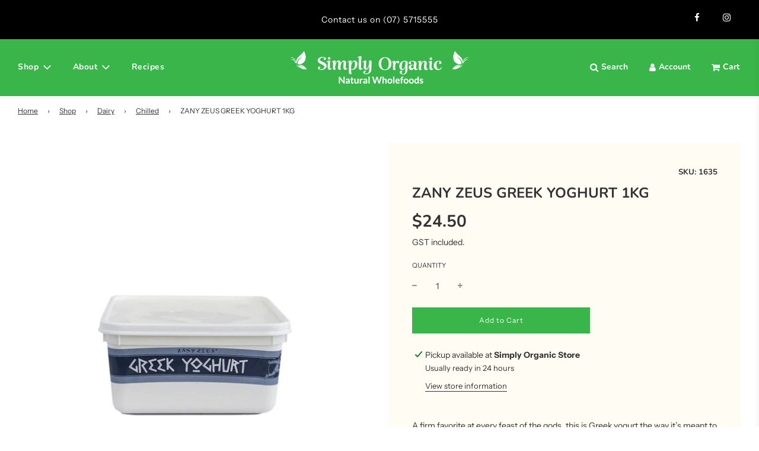

--- FILE ---
content_type: text/css
request_url: https://simplyorganic.co.nz/cdn/shop/t/2/assets/custom.css?v=5665878862032514271655076783
body_size: 13
content:
@font-face{font-family:Dancing Script;src:url(DancingScript-Bold.woff) format("woff")}.header--supporting-text{font-size:14px}.standard-dropdown{width:200px}.site-nav__dropdown{box-shadow:none!important;-webkit-box-shadow:none!important}@media only screen and (min-width: 768px){.mega-menu-block .large--one-custom{width:16.66%!important}}@media only screen and (max-width: 767px){.mega-menu-block .medium--one-custom{width:12.66%!important}}.recipe .sitewide--title-wrapper{margin-bottom:20px}.recipe .sidebar{padding-right:80px}.recipe .blog-sidebar--all-categories :hover{color:#39b54a}.recipe .blog-template--main .article--indiv .grid__item{margin-bottom:20px}.recipe .blog-template--main .article__featured-image-wrap{overflow:hidden;max-height:173px}.recipe .blog-template--main img{transition:.2s;transform:unset}.recipe .blog-template--main img:hover{transition:.2s;transform:scale(1.1)}.recipe .blog-template--main .blog-main--article-title{margin-top:10px;margin-bottom:0!important}.single-recipe-image{max-width:unset!important;max-height:800px!important;object-fit:cover}.ingredient-info{background-color:#fbf7ed;padding:80px;margin:50px 0}.ingredient-info p{color:#444}.ingredient-info section{line-height:15px}.recent-viewed-recipe .viewed-img{margin-top:10px;display:block}.product-details-wrapper{background-color:#fffcf3}.page-main--wrapper hr{border-color:#e3d8cd}.page-main--wrapper .product-info{padding-top:50px}.page-main--wrapper .info-list{line-height:8px}.page-main--wrapper .info-list li{padding-top:8px;padding-bottom:8px}.page-main--wrapper .subtitle{padding-top:8px}table.organicSingleProductTable{background-color:#fffef4;width:100%;text-align:right}table.organicSingleProductTable td,table.organicSingleProductTable th{border:2px solid #FFFFFF;padding:6px 20px}table.organicSingleProductTable tbody td:first-child{text-align:left}table.organicSingleProductTable tbody td{font-size:13px;text-align:right}table.organicSingleProductTable tr:nth-child(2n){background:#f5f1e7}table.organicSingleProductTable thead{background:#f5f1e7}table.organicSingleProductTable thead th{font-size:15px;font-weight:400;color:#7c7c7c;text-align:right;border-left:2px solid #FFFFFF}table.organicSingleProductTable thead th:first-child{border-left:none}table.organicSingleProductTable tfoot td{font-size:16px}.bottom--footer---links a{color:#e6e6e6}.bottom--footer---links a:hover{color:#fff}.footer-wrapper input::placeholder{color:#bff1b3!important;opacity:.7}.aspect-ratio img{object-fit:contain!important}.product-medias__media img{height:700px;object-fit:contain}.drawer--cart .shopify-cleanslate{display:none}
/*# sourceMappingURL=/cdn/shop/t/2/assets/custom.css.map?v=5665878862032514271655076783 */
